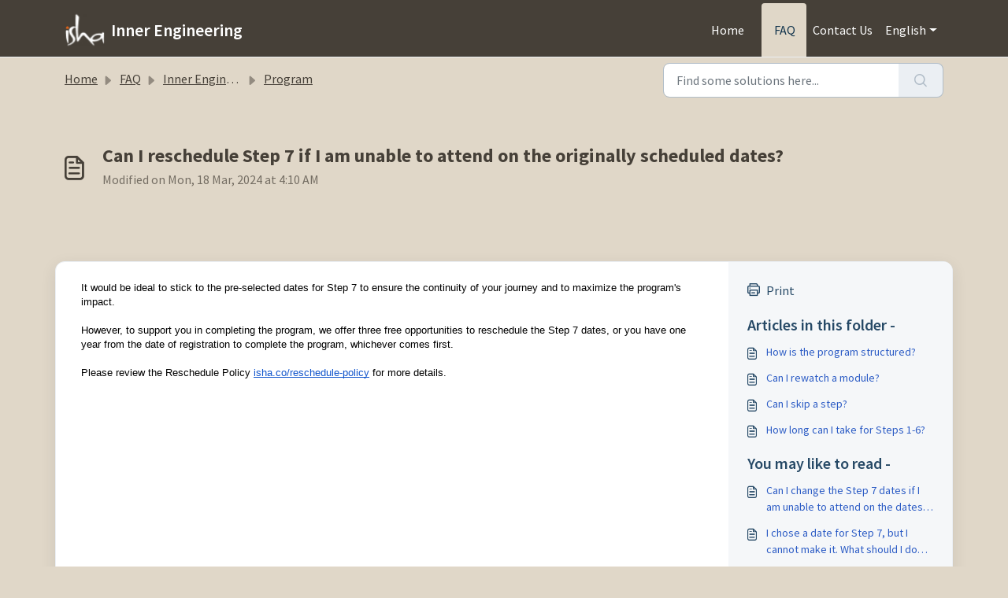

--- FILE ---
content_type: text/html; charset=utf-8
request_url: https://support.innerengineering.com/en/support/solutions/articles/73000618645-can-i-reschedule-step-7-if-i-am-unable-to-attend-on-the-originally-scheduled-dates-
body_size: 8511
content:
<!DOCTYPE html>
<html lang="en" data-date-format="non_us" dir="ltr">

<head>

  <meta name="csrf-param" content="authenticity_token" />
<meta name="csrf-token" content="4WDktFIcr01aAzjrzEoheQGn9vo1wOsHdbX2S3hXUU4Z8rYeTCEWl8+GhyIg51MrUo6YDL384eKoqhFOgOYuQw==" />

  <link rel='shortcut icon' href='https://s3.amazonaws.com/cdn.freshdesk.com/data/helpdesk/attachments/production/73045049174/fav_icon/c-cPOSI4M966wwdHKHWZ_v3zhECjdGEjfw.png' />

  <!-- Title for the page -->
<title> Can I reschedule Step 7 if I am unable to attend on the originally scheduled dates? : Inner Engineering </title>

<!-- Meta information -->

      <meta charset="utf-8" />
      <meta http-equiv="X-UA-Compatible" content="IE=edge,chrome=1" />
      <meta name="description" content= "" />
      <meta name="author" content= "" />
       <meta property="og:title" content="Can I reschedule Step 7 if I am unable to attend on the originally scheduled dates?" />  <meta property="og:url" content="https://support.innerengineering.com/en/support/solutions/articles/73000618645-can-i-reschedule-step-7-if-i-am-unable-to-attend-on-the-originally-scheduled-dates-" />  <meta property="og:description" content=" It would be ideal to stick to the pre-selected dates for Step 7 to ensure the continuity of your journey and to maximize the program&amp;#39;s impact.      However, to support you in completing the program, we offer three free opportunities to reschedule..." />  <meta property="og:image" content="https://s3.amazonaws.com/cdn.freshdesk.com/data/helpdesk/attachments/production/73045049171/logo/_CkYrhCEkrb21fmO_-5LQbA3UBPXj7ZeRw.png?X-Amz-Algorithm=AWS4-HMAC-SHA256&amp;amp;X-Amz-Credential=AKIAS6FNSMY2XLZULJPI%2F20260119%2Fus-east-1%2Fs3%2Faws4_request&amp;amp;X-Amz-Date=20260119T094404Z&amp;amp;X-Amz-Expires=604800&amp;amp;X-Amz-SignedHeaders=host&amp;amp;X-Amz-Signature=57713d245b96ff43618e19f616adfe1c74db46fbc9cb818a86347ecd826bba01" />  <meta property="og:site_name" content="Inner Engineering" />  <meta property="og:type" content="article" />  <meta name="twitter:title" content="Can I reschedule Step 7 if I am unable to attend on the originally scheduled dates?" />  <meta name="twitter:url" content="https://support.innerengineering.com/en/support/solutions/articles/73000618645-can-i-reschedule-step-7-if-i-am-unable-to-attend-on-the-originally-scheduled-dates-" />  <meta name="twitter:description" content=" It would be ideal to stick to the pre-selected dates for Step 7 to ensure the continuity of your journey and to maximize the program&amp;#39;s impact.      However, to support you in completing the program, we offer three free opportunities to reschedule..." />  <meta name="twitter:image" content="https://s3.amazonaws.com/cdn.freshdesk.com/data/helpdesk/attachments/production/73045049171/logo/_CkYrhCEkrb21fmO_-5LQbA3UBPXj7ZeRw.png?X-Amz-Algorithm=AWS4-HMAC-SHA256&amp;amp;X-Amz-Credential=AKIAS6FNSMY2XLZULJPI%2F20260119%2Fus-east-1%2Fs3%2Faws4_request&amp;amp;X-Amz-Date=20260119T094404Z&amp;amp;X-Amz-Expires=604800&amp;amp;X-Amz-SignedHeaders=host&amp;amp;X-Amz-Signature=57713d245b96ff43618e19f616adfe1c74db46fbc9cb818a86347ecd826bba01" />  <meta name="twitter:card" content="summary" />  <link rel="canonical" href="https://support.innerengineering.com/en/support/solutions/articles/73000618645-can-i-reschedule-step-7-if-i-am-unable-to-attend-on-the-originally-scheduled-dates-" />  <link rel='alternate' hreflang="en" href="https://support.innerengineering.com/en/support/solutions/articles/73000618645-can-i-reschedule-step-7-if-i-am-unable-to-attend-on-the-originally-scheduled-dates-"/> 

<!-- Responsive setting -->
<link rel="apple-touch-icon" href="https://s3.amazonaws.com/cdn.freshdesk.com/data/helpdesk/attachments/production/73045049174/fav_icon/c-cPOSI4M966wwdHKHWZ_v3zhECjdGEjfw.png" />
        <link rel="apple-touch-icon" sizes="72x72" href="https://s3.amazonaws.com/cdn.freshdesk.com/data/helpdesk/attachments/production/73045049174/fav_icon/c-cPOSI4M966wwdHKHWZ_v3zhECjdGEjfw.png" />
        <link rel="apple-touch-icon" sizes="114x114" href="https://s3.amazonaws.com/cdn.freshdesk.com/data/helpdesk/attachments/production/73045049174/fav_icon/c-cPOSI4M966wwdHKHWZ_v3zhECjdGEjfw.png" />
        <link rel="apple-touch-icon" sizes="144x144" href="https://s3.amazonaws.com/cdn.freshdesk.com/data/helpdesk/attachments/production/73045049174/fav_icon/c-cPOSI4M966wwdHKHWZ_v3zhECjdGEjfw.png" />
        <meta name="viewport" content="width=device-width, initial-scale=1.0, maximum-scale=5.0, user-scalable=yes" /> 

<!-- Google tag (gtag.js) -->
<script async src="https://www.googletagmanager.com/gtag/js?id=G-P8RQ5LXHL9"></script>
<script>
  window.dataLayer = window.dataLayer || [];
  function gtag(){dataLayer.push(arguments);}
  gtag('js', new Date());

  gtag('config', 'G-P8RQ5LXHL9');
</script>

  <link rel="icon" href="https://s3.amazonaws.com/cdn.freshdesk.com/data/helpdesk/attachments/production/73045049174/fav_icon/c-cPOSI4M966wwdHKHWZ_v3zhECjdGEjfw.png" />

  <link rel="stylesheet" href="/assets/cdn/portal/styles/theme.css?FD003" nonce="LrsXtbdRHrm5pTaofVIpcg=="/>

  <style type="text/css" nonce="LrsXtbdRHrm5pTaofVIpcg=="> /* theme */ .portal--light {
              --fw-body-bg: #e0d7c8;
              --fw-header-bg: #464038;
              --fw-header-text-color: #FFFFFF;
              --fw-helpcenter-bg: #e0d7c8;
              --fw-helpcenter-text-color: #464038;
              --fw-footer-bg: #12344D;
              --fw-footer-text-color: #FFFFFF;
              --fw-tab-active-color: #e0d7c8;
              --fw-tab-active-text-color: #12344D;
              --fw-tab-hover-color: #ccc3b0;
              --fw-tab-hover-text-color: #12344D;
              --fw-btn-background: #FFFFFF;
              --fw-btn-text-color: #12344D;
              --fw-btn-primary-background: #12344D;
              --fw-btn-primary-text-color: #FFFFFF;
              --fw-baseFont: Source Sans Pro;
              --fw-textColor: #264966;
              --fw-headingsFont: Source Sans Pro;
              --fw-linkColor: #2c5cc5;
              --fw-linkColorHover: #021519;
              --fw-inputFocusRingColor: #EBEFF3;
              --fw-formInputFocusColor: #EBEFF3;
              --fw-card-bg: #FFFFFF;
              --fw-card-fg: #264966;
              --fw-card-border-color: #EBEFF3;
              --fw-nonResponsive: #e0d7c8;
              --bs-body-font-family: Source Sans Pro;
    } </style>

    <style type="text/css" nonce="LrsXtbdRHrm5pTaofVIpcg==">
      

.fw-helpcenter {
	background-image: url(https://theme.zdassets.com/theme_assets/9427921/7cbc5da3b3ac18c8eb0d72d0e4fe20ab8b09a8cf.jpeg);
    background-position: center;
    background-size: cover;
    height: 450px;
    padding: 0 20px;
    text-align: center;
    width: 100%;
}

.navbar .navbar-brand:hover {
	color: #FFFFFF!important;
}


@media (min-width: 500px) {
.submit-button {
    color: #FFFFFF!important;
}
}

.mt-5r {
	margin-top: 5rem!important;
}

.search-container {
	text-align: center;
}

@media (min-width: 992px) {
  .h1, h1 {
      font-size: 1.5rem;
  }
}

.navbar .navbar-toggler:not(.collapsed) {
	background-color: var(--fw-tab-active-color)!important;
}

.program-info {
    text-align: center;
    padding-bottom: 2rem;
}
.program-info a {
	font-size: 1.5rem;
}

div.child_field.ps-18 > div:nth-child(2) {
	display: none;
}

.fw-feedback {
	display: none;
}

#helpdesk_ticket_custom_field_cf_ticket_region_2160815, #helpdesk_ticket_custom_field_cf_ticket_country_2160815 {
  display: none;
}

#new_helpdesk_ticket > div.helpdesk_ticket_custom_field_cf_product_2160815_section_wrapper > div.form-group {
    display: none;
}
    </style>
  <link href='https://fonts.googleapis.com/css?family=Source+Sans+Pro:regular,italic,600,700,700italic' rel='stylesheet' type='text/css' nonce='LrsXtbdRHrm5pTaofVIpcg=='>

  <script type="text/javascript" nonce="LrsXtbdRHrm5pTaofVIpcg==">
    window.cspNonce = "LrsXtbdRHrm5pTaofVIpcg==";
  </script>

  <script src="/assets/cdn/portal/scripts/nonce.js" nonce="LrsXtbdRHrm5pTaofVIpcg=="></script>

  <script src="/assets/cdn/portal/vendor.js" nonce="LrsXtbdRHrm5pTaofVIpcg=="></script>

  <script src="/assets/cdn/portal/scripts/head.js" nonce="LrsXtbdRHrm5pTaofVIpcg=="></script>

  <script type="text/javascript" nonce="LrsXtbdRHrm5pTaofVIpcg==">
      window.store = {};
window.store = {
  assetPath: "/assets/cdn/portal/",
  defaultLocale: "en",
  currentLocale: "en",
  currentPageName: "article_view",
  portal: {"id":73000034115,"name":"Inner Engineering","product_id":73000000267},
  portalAccess: {"hasSolutions":true,"hasForums":false,"hasTickets":false,"accessCount":1},
  account: {"id":2160815,"name":"Ishasupport","time_zone":"Central Time (US & Canada)","companies":[]},
  vault_service: {"url":"https://vault-service.freshworks.com/data","max_try":2,"product_name":"fd"},
  blockedExtensions: "",
  allowedExtensions: "",
  search: {"all":"/en/support/search","solutions":"/en/support/search/solutions","topics":"/en/support/search/topics","tickets":"/en/support/search/tickets"},
  portalLaunchParty: {
    enableStrictSearch: false,
    ticketFragmentsEnabled: false,
    homepageNavAccessibilityEnabled: false,
    channelIdentifierFieldsEnabled: false,
  },
    article:{
      id: "73000618645",
    },



    freshchat: {"token":"1cefb6e2-f5fa-4e56-9abd-393e9708ffc4","visitor_widget_host_url":"https://wchat.freshchat.com","csp_nonce":"LrsXtbdRHrm5pTaofVIpcg=="},


    marketplace: {"token":"eyJ0eXAiOiJKV1QiLCJhbGciOiJIUzI1NiJ9.[base64].XTb2HZafXmnWHyuHln2OWzE3gvWeK9QOfJhDtOnT1H8","data_pipe_key":"634cd594466a52fa53c54b5b34779134","region":"us","org_domain":"ishausa.myfreshworks.com"},

  pod: "us-east-1",
  region: "US",
};
  </script>


</head>

<body class="portal portal--light  ">
  
  <header class="container-fluid px-0 fw-nav-wrapper fixed-top">
  <section class="bg-light container-fluid">
    <div class="container">
      <a  id="" href="#fw-main-content" class="visually-hidden visually-hidden-focusable p-8 my-12 btn btn-outline-primary"

>Skip to main content</a>
    </div>
  </section>

  
    <section class="container">
      <nav class="navbar navbar-expand-xl navbar-light px-0 py-8 pt-xl-4 pb-xl-0">
        

    <a class="navbar-brand d-flex align-items-center" href="/en/support/home">
      <img data-src="https://s3.amazonaws.com/cdn.freshdesk.com/data/helpdesk/attachments/production/73045049171/logo/_CkYrhCEkrb21fmO_-5LQbA3UBPXj7ZeRw.png" loading="lazy" alt="Freshworks Logo" class="lazyload d-inline-block align-top me-4 fw-brand-logo" />
      <div class="fs-22 semi-bold fw-brand-name ms-4" title="Inner Engineering">Inner Engineering</div>
   </a>


        <button class="navbar-toggler collapsed" type="button" data-bs-toggle="collapse" data-bs-target="#navbarContent" aria-controls="navbarContent" aria-expanded="false" aria-label="Toggle navigation" id="navbarContentToggler">
  <span class="icon-bar"></span>
  <span class="icon-bar"></span>
  <span class="icon-bar"></span>
</button>

        <div class="collapse navbar-collapse" id="navbarContent">
          <ul class="navbar-nav ms-auto mt-64 mt-xl-0">
            
              <li class="nav-item ">
                <a href="/en/support/home" class="nav-link">
                  <span class="d-md-none icon-home"></span> Home
                </a>
              </li>
            
              <li class="nav-item active">
                <a href="/en/support/solutions" class="nav-link">
                  <span class="d-md-none icon-solutions"></span> Knowledge base
                </a>
              </li>
            
            <li class="nav-item">
             <a id="" href="/support/tickets/new" class="submit-button">Submit a ticket</a>
            </li>
          </ul>
          <ul class="navbar-nav flex-row align-items-center ps-8 fw-nav-dropdown-wrapper">
            

    <li class="nav-item no-hover fw-login">
      <a  id="" href="/en/support/login" class="nav-link pe-8"

>Login</a>
    </li>
    


            <li class="nav-item dropdown no-hover ms-auto">
             <a  id="" href="#" class="nav-link dropdown-toggle"

    id = "languageDropdown"

    role = "button"

    data-bs-toggle = "dropdown"

    aria-haspopup = "true"

    aria-expanded = "false"

>English</a>
<div class="dropdown-menu fw-languageDropdown" aria-labelledby="languageDropdown">
 
 <a class="dropdown-item d-none" href="/en/support/solutions/articles/73000618645-can-i-reschedule-step-7-if-i-am-unable-to-attend-on-the-originally-scheduled-dates-">English</a>
 
 <a class="dropdown-item" href="/zh-CN/support/solutions/articles/73000618645-can-i-reschedule-step-7-if-i-am-unable-to-attend-on-the-originally-scheduled-dates-">Chinese</a>
 
 <a class="dropdown-item" href="/zh-TW/support/solutions/articles/73000618645-can-i-reschedule-step-7-if-i-am-unable-to-attend-on-the-originally-scheduled-dates-">Chinese (Traditional)</a>
 
 <a class="dropdown-item" href="/nl/support/solutions/articles/73000618645-can-i-reschedule-step-7-if-i-am-unable-to-attend-on-the-originally-scheduled-dates-">Dutch</a>
 
 <a class="dropdown-item" href="/fr/support/solutions/articles/73000618645-can-i-reschedule-step-7-if-i-am-unable-to-attend-on-the-originally-scheduled-dates-">French</a>
 
 <a class="dropdown-item" href="/de/support/solutions/articles/73000618645-can-i-reschedule-step-7-if-i-am-unable-to-attend-on-the-originally-scheduled-dates-">German</a>
 
 <a class="dropdown-item" href="/ru-RU/support/solutions/articles/73000618645-can-i-reschedule-step-7-if-i-am-unable-to-attend-on-the-originally-scheduled-dates-">Russian</a>
 
 <a class="dropdown-item" href="/es/support/solutions/articles/73000618645-can-i-reschedule-step-7-if-i-am-unable-to-attend-on-the-originally-scheduled-dates-">Spanish</a>
 
</div>


            </li>
          </ul>
        </div>
      </nav>
    </section>
    <div class="nav-overlay d-none"></div>
  
</header>



<main class="fw-main-wrapper" id="fw-main-content">
    <section class="fw-sticky fw-searchbar-wrapper">
    <div class="container">
      <div class="row align-items-center py-8">
       <div class="col-md-6">
         <nav aria-label="breadcrumb">
    <ol class="breadcrumb">
        
          
            
              <li class="breadcrumb-item"><a href="/en/support/home">Home</a></li>
            
          
            
              <li class="breadcrumb-item breadcrumb-center-item d-none d-lg-inline-block"><a href="/en/support/solutions">Knowledge base</a></li>
            
          
            
              <li class="breadcrumb-item breadcrumb-center-item d-none d-lg-inline-block"><a href="/en/support/solutions/73000172839">Inner Engineering</a></li>
            
          
            
              <li class="breadcrumb-item breadcrumb-center-item d-none d-lg-inline-block"><a href="/en/support/solutions/folders/73000566529">Program</a></li>
            
          
            
              <li class="breadcrumb-item fw-more-items d-lg-none">
                <a href="#" class="dropdown-toggle" data-bs-toggle="dropdown" aria-label="Liquid error: can&#39;t modify frozen String: &quot;Translation missing: en.portal_translations.more_links&quot;" aria-haspopup="true" aria-expanded="false">
                  ...
                </a>
                <ul class="dropdown-menu">
                  
                    
                  
                    
                      <li><a href="/en/support/solutions">Knowledge base</a></li>
                    
                  
                    
                      <li><a href="/en/support/solutions/73000172839">Inner Engineering</a></li>
                    
                  
                    
                      <li><a href="/en/support/solutions/folders/73000566529">Program</a></li>
                    
                  
                    
                  
                </ul>
              </li>
              <li class="breadcrumb-item breadcrumb-active-item d-lg-none" aria-current="page">Can I reschedule Step 7 if I am unable to attend on the o...</li>
            
          
        
    </ol>
</nav>

        </div>
        <div class="col-md-4 ms-auto">
          
<form action="/en/support/search/solutions" id="fw-search-form" data-current-tab="solutions">
  <div class="form-group fw-search  my-0">
    <div class="input-group">
      <input type="text" class="form-control" id="searchInput" name="term" value="" placeholder="Find some solutions here..." autocomplete="off" aria-label="Find some solutions here...">
      <button class="btn px-20 input-group-text" id="btnSearch" type="submit" aria-label="Search"><span class="icon-search"></span></button>
    </div>

    <div class="visually-hidden">
      <span id="srSearchUpdateMessage" aria-live="polite"></span>
    </div>

    <div class="fw-autocomplete-wrapper box-shadow bg-light br-8 p-16 d-none">
      <div class="fw-autocomplete-header " role="tablist">
        <button class="fw-search-tab " data-tab="all" role="tab" aria-selected="false">
          All
        </button>
        
          <button class="fw-search-tab fw-active-search-tab" data-tab="solutions" role="tab" aria-selected="true">
            Articles
          </button>
        
        
        
      </div>

      <div class="fw-loading my-80 d-none"></div>

      <div class="fw-autocomplete-focus">

        <div class="fw-recent-search">
          <div class="fw-recent-title d-none row align-items-center">
            <div class="col-8 fs-20 semi-bold"><span class="icon-recent me-8"></span>Recent Searches</div>
            <div class="col-4 px-0 text-end"><button class="btn btn-link fw-clear-all">Clear all</button></div>
          </div>
          <p class="ps-32 fw-no-recent-searches mb-16 d-none">No recent searches</p>
          <ul class="fw-no-bullet fw-recent-searches mb-16 d-none"></ul>
        </div>

        <div class="fw-popular-articles-search">
          <p class="fs-20 semi-bold fw-popular-title d-none"><span class="icon-article me-8"></span> Popular Articles</p>
          <ul class="fw-no-bullet fw-popular-topics d-none"></ul>
        </div>

        <div class="fw-solutions-search-results fw-results d-none">
          <hr class="mt-24" />
          <div class="fw-solutions-search-results-title row align-items-center">
            <div class="col-8 fs-20 semi-bold"><span class="icon-article me-8"></span>Articles</div>
            <div class="col-4 px-0 text-end"><a class="btn btn-link fw-view-all fw-solutions-view-all" href="/en/support/search/solutions">View all</a></div>
          </div>
          <ul class="fw-no-bullet fw-search-results fw-solutions-search-results-container"></ul>
        </div>

        <div class="fw-topics-search-results fw-results d-none">
          <hr class="mt-24" />
          <div class="fw-topics-search-results-title row align-items-center">
            <div class="col-8 fs-20 semi-bold"><span class="icon-topic me-8"></span>Topics</div>
            <div class="col-4 px-0 text-end"><a class="btn btn-link fw-view-all fw-topics-view-all" href="/en/support/search/topics">View all</a></div>
          </div>
          <ul class="fw-no-bullet fw-search-results fw-topics-search-results-container"></ul>
        </div>

        <div class="fw-tickets-search-results fw-results d-none">
          <hr class="mt-24" />
          <div class="fw-tickets-search-results-title row align-items-center">
            <div class="col-8 fs-20 semi-bold"><span class="icon-ticket me-8"></span>Tickets</div>
            <div class="col-4 px-0 text-end"><a class="btn btn-link fw-view-all fw-tickets-view-all" href="/en/support/search/tickets">View all</a></div>
          </div>
          <ul class="fw-no-bullet fw-search-results fw-tickets-search-results-container"></ul>
        </div>
      </div>

      <div class="fw-autocomplete-noresults d-none text-center py-40">
        <img src="/assets/cdn/portal/images/no-results.png" class="img-fluid fw-no-results-img" alt="no results" />
        <p class="mt-24 text-secondary">Sorry! nothing found for <br /> <span id="input_term"></span></p>
      </div>
    </div>
  </div>
</form>

        </div>
      </div>
    </div>
  </section>
  <section class="container-fluid px-0 fw-page-title-wrapper">
    <div class="container">
      <div class="py-24 py-lg-60 mx-0 fw-search-meta-info g-0">
        <div class="fw-icon-holder pe-8">
          <span class="icon-article"></span>
        </div>
        <div class="text-start">
          <h1 class="fw-page-title">Can I reschedule Step 7 if I am unable to attend on the originally scheduled dates?</h1>
          <p>
   Modified on Mon, 18 Mar, 2024 at  4:10 AM 



</p>
        </div>
      </div>
    </div>
  </section>

  <section class="container-fluid pt-32 pb-60">
    <div class="container fw-wrapper-shadow px-0 bg-light">
       <div class="alert alert-with-close notice hide" id="noticeajax"></div> 
      <div class="row mx-0 g-0">
        <div class="col-lg-9 fw-content-wrapper mb-16 mb-lg-0">
          <div class="fw-content fw-content--single-article line-numbers">
            <p><span data-sheets-userformat="{&quot;2&quot;:1021,&quot;3&quot;:{&quot;1&quot;:0},&quot;5&quot;:{&quot;1&quot;:[{&quot;1&quot;:2,&quot;2&quot;:0,&quot;5&quot;:{&quot;1&quot;:2,&quot;2&quot;:0}},{&quot;1&quot;:0,&quot;2&quot;:0,&quot;3&quot;:3},{&quot;1&quot;:1,&quot;2&quot;:0,&quot;4&quot;:1}]},&quot;6&quot;:{&quot;1&quot;:[{&quot;1&quot;:2,&quot;2&quot;:0,&quot;5&quot;:{&quot;1&quot;:2,&quot;2&quot;:0}},{&quot;1&quot;:0,&quot;2&quot;:0,&quot;3&quot;:3},{&quot;1&quot;:1,&quot;2&quot;:0,&quot;4&quot;:1}]},&quot;7&quot;:{&quot;1&quot;:[{&quot;1&quot;:2,&quot;2&quot;:0,&quot;5&quot;:{&quot;1&quot;:2,&quot;2&quot;:0}},{&quot;1&quot;:0,&quot;2&quot;:0,&quot;3&quot;:3},{&quot;1&quot;:1,&quot;2&quot;:0,&quot;4&quot;:1}]},&quot;8&quot;:{&quot;1&quot;:[{&quot;1&quot;:2,&quot;2&quot;:0,&quot;5&quot;:{&quot;1&quot;:2,&quot;2&quot;:0}},{&quot;1&quot;:0,&quot;2&quot;:0,&quot;3&quot;:3},{&quot;1&quot;:1,&quot;2&quot;:0,&quot;4&quot;:1}]},&quot;9&quot;:0,&quot;10&quot;:0,&quot;11&quot;:4,&quot;12&quot;:0}" data-sheets-value="{&quot;1&quot;:2,&quot;2&quot;:&quot;Can I change the Step 7 dates if I am unable to attend on the dates I chose?\n\nYou may reschedule to a future date any time before the previously selected Shambhavi Mahamudra Kriya transmission date only once. Please note that the reschedule option will only be available until one day before Step 7 starts. Review the Reschedule Policy <here> for more details.&quot;}" dir="ltr" style="font-size: 10pt; font-family: Arial;"><span dir="ltr" style="color: rgb(0, 0, 0); font-family: Arial; font-size: 13px; font-style: normal; font-variant-ligatures: normal; font-variant-caps: normal; font-weight: normal; letter-spacing: normal; orphans: 2; text-align: left; text-indent: 0px; text-transform: none; widows: 2; word-spacing: 0px; -webkit-text-stroke-width: 0px; white-space: pre-wrap; text-decoration: none; text-decoration-skip-ink: none;">It would be ideal to stick to the pre-selected dates for Step 7 to ensure the continuity of your journey and to maximize the program's impact.&nbsp;</span></span></p><p><br></p><p><span data-sheets-userformat="{&quot;2&quot;:1021,&quot;3&quot;:{&quot;1&quot;:0},&quot;5&quot;:{&quot;1&quot;:[{&quot;1&quot;:2,&quot;2&quot;:0,&quot;5&quot;:{&quot;1&quot;:2,&quot;2&quot;:0}},{&quot;1&quot;:0,&quot;2&quot;:0,&quot;3&quot;:3},{&quot;1&quot;:1,&quot;2&quot;:0,&quot;4&quot;:1}]},&quot;6&quot;:{&quot;1&quot;:[{&quot;1&quot;:2,&quot;2&quot;:0,&quot;5&quot;:{&quot;1&quot;:2,&quot;2&quot;:0}},{&quot;1&quot;:0,&quot;2&quot;:0,&quot;3&quot;:3},{&quot;1&quot;:1,&quot;2&quot;:0,&quot;4&quot;:1}]},&quot;7&quot;:{&quot;1&quot;:[{&quot;1&quot;:2,&quot;2&quot;:0,&quot;5&quot;:{&quot;1&quot;:2,&quot;2&quot;:0}},{&quot;1&quot;:0,&quot;2&quot;:0,&quot;3&quot;:3},{&quot;1&quot;:1,&quot;2&quot;:0,&quot;4&quot;:1}]},&quot;8&quot;:{&quot;1&quot;:[{&quot;1&quot;:2,&quot;2&quot;:0,&quot;5&quot;:{&quot;1&quot;:2,&quot;2&quot;:0}},{&quot;1&quot;:0,&quot;2&quot;:0,&quot;3&quot;:3},{&quot;1&quot;:1,&quot;2&quot;:0,&quot;4&quot;:1}]},&quot;9&quot;:0,&quot;10&quot;:0,&quot;11&quot;:4,&quot;12&quot;:0}" data-sheets-value="{&quot;1&quot;:2,&quot;2&quot;:&quot;Can I change the Step 7 dates if I am unable to attend on the dates I chose?\n\nYou may reschedule to a future date any time before the previously selected Shambhavi Mahamudra Kriya transmission date only once. Please note that the reschedule option will only be available until one day before Step 7 starts. Review the Reschedule Policy <here> for more details.&quot;}" dir="ltr" style="font-size: 10pt; font-family: Arial;"><span dir="ltr" style="color: rgb(0, 0, 0); font-family: Arial; font-size: 13px; font-style: normal; font-variant-ligatures: normal; font-variant-caps: normal; font-weight: normal; letter-spacing: normal; orphans: 2; text-align: left; text-indent: 0px; text-transform: none; widows: 2; word-spacing: 0px; -webkit-text-stroke-width: 0px; white-space: pre-wrap; text-decoration: none; text-decoration-skip-ink: none;">However, to support you in completing the program, we offer three free opportunities to reschedule the Step 7 dates, or you have one year from the date of registration to complete the program, whichever comes first.&nbsp;</span></span></p><p><br></p><p><span data-sheets-userformat="{&quot;2&quot;:1021,&quot;3&quot;:{&quot;1&quot;:0},&quot;5&quot;:{&quot;1&quot;:[{&quot;1&quot;:2,&quot;2&quot;:0,&quot;5&quot;:{&quot;1&quot;:2,&quot;2&quot;:0}},{&quot;1&quot;:0,&quot;2&quot;:0,&quot;3&quot;:3},{&quot;1&quot;:1,&quot;2&quot;:0,&quot;4&quot;:1}]},&quot;6&quot;:{&quot;1&quot;:[{&quot;1&quot;:2,&quot;2&quot;:0,&quot;5&quot;:{&quot;1&quot;:2,&quot;2&quot;:0}},{&quot;1&quot;:0,&quot;2&quot;:0,&quot;3&quot;:3},{&quot;1&quot;:1,&quot;2&quot;:0,&quot;4&quot;:1}]},&quot;7&quot;:{&quot;1&quot;:[{&quot;1&quot;:2,&quot;2&quot;:0,&quot;5&quot;:{&quot;1&quot;:2,&quot;2&quot;:0}},{&quot;1&quot;:0,&quot;2&quot;:0,&quot;3&quot;:3},{&quot;1&quot;:1,&quot;2&quot;:0,&quot;4&quot;:1}]},&quot;8&quot;:{&quot;1&quot;:[{&quot;1&quot;:2,&quot;2&quot;:0,&quot;5&quot;:{&quot;1&quot;:2,&quot;2&quot;:0}},{&quot;1&quot;:0,&quot;2&quot;:0,&quot;3&quot;:3},{&quot;1&quot;:1,&quot;2&quot;:0,&quot;4&quot;:1}]},&quot;9&quot;:0,&quot;10&quot;:0,&quot;11&quot;:4,&quot;12&quot;:0}" data-sheets-value="{&quot;1&quot;:2,&quot;2&quot;:&quot;Can I change the Step 7 dates if I am unable to attend on the dates I chose?\n\nYou may reschedule to a future date any time before the previously selected Shambhavi Mahamudra Kriya transmission date only once. Please note that the reschedule option will only be available until one day before Step 7 starts. Review the Reschedule Policy <here> for more details.&quot;}" dir="ltr" style="font-size: 10pt; font-family: Arial;"><span dir="ltr" style="color: rgb(0, 0, 0); font-family: Arial; font-size: 13px; font-style: normal; font-variant-ligatures: normal; font-variant-caps: normal; font-weight: normal; letter-spacing: normal; orphans: 2; text-align: left; text-indent: 0px; text-transform: none; widows: 2; word-spacing: 0px; -webkit-text-stroke-width: 0px; white-space: pre-wrap; text-decoration: none; text-decoration-skip-ink: none;">Please review the Reschedule Policy&nbsp;</span><a class="waffle-rich-text-link" href="http://isha.co/reschedule-policy" style="text-decoration: underline; color: rgb(17, 85, 204); font-family: Arial; font-size: 13px; font-style: normal; font-variant-ligatures: normal; font-variant-caps: normal; font-weight: normal; letter-spacing: normal; orphans: 2; text-align: left; text-indent: 0px; text-transform: none; widows: 2; word-spacing: 0px; -webkit-text-stroke-width: 0px; white-space: pre-wrap; text-decoration-skip-ink: none;">isha.co/reschedule-policy</a><span style="color: rgb(0, 0, 0); font-family: Arial; font-size: 13px; font-style: normal; font-variant-ligatures: normal; font-variant-caps: normal; font-weight: normal; letter-spacing: normal; orphans: 2; text-align: left; text-indent: 0px; text-transform: none; widows: 2; word-spacing: 0px; -webkit-text-stroke-width: 0px; white-space: pre-wrap; text-decoration: none; text-decoration-skip-ink: none;">&nbsp;for more details.</span>&nbsp;</span></p>
            

<script type="text/javascript" nonce="LrsXtbdRHrm5pTaofVIpcg==">
  document.querySelectorAll('.portal-attachment-thumbnail-img').forEach(function(img) {
    img.addEventListener('error', function () {
      attachment_error_image(this);
    });
  });

  const attachment_error_image = (attachment) => {
    const parentElement = attachment.parentElement;
    const defaultIcon = `<span class="icon-file-empty"></span><span class="fw-attachment-ext">${escapeHtml(attachment.dataset.extension)}</span>`;
    parentElement.innerHTML = defaultIcon;
  };
</script>
          </div>
        </div>

        <div class="col-lg-3 fw-sidebar-wrapper">
          <aside class="bg-grey fw-sidebar">
            <div class="print mb-20">
             <a href="javascript:print()"><span class="icon-print pe-8"></span>Print</a>
            </div>

            <section class="mb-20">
              <h2 class="mb-12 fs-20 semi-bold">Articles in this folder -</h2>
              <ul class="fw-no-bullet">
                
                 <li>
                  <a  id="" href="/en/support/solutions/articles/73000618467-how-is-the-program-structured-" class="fw-article"

>How is the program structured?</a>
                 </li>
                
                 <li>
                  <a  id="" href="/en/support/solutions/articles/73000618639-can-i-rewatch-a-module-" class="fw-article"

>Can I rewatch a module?</a>
                 </li>
                
                 <li>
                  <a  id="" href="/en/support/solutions/articles/73000618640-can-i-skip-a-step-" class="fw-article"

>Can I skip a step?</a>
                 </li>
                
                 <li>
                  <a  id="" href="/en/support/solutions/articles/73000618641-how-long-can-i-take-for-steps-1-6-" class="fw-article"

>How long can I take for Steps 1-6?</a>
                 </li>
                
              </ul>
            </section>

            
              <section class="mb-20">
                <h2 class="mb-12 fs-20 semi-bold">You may like to read -</h2>
                <ul class="fw-no-bullet">
                  
                   <li>
                    <a  id="" href="/en/support/solutions/articles/73000618603-can-i-change-the-step-7-dates-if-i-am-unable-to-attend-on-the-dates-i-chose-" class="fw-article"

>Can I change the Step 7 dates if I am unable to attend on the dates I chose?</a>
                   </li>
                  
                   <li>
                    <a  id="" href="/en/support/solutions/articles/73000618631-i-chose-a-date-for-step-7-but-i-cannot-make-it-what-should-i-do-now-" class="fw-article"

>I chose a date for Step 7, but I cannot make it. What should I do now?</a>
                   </li>
                  
                   <li>
                    <a  id="" href="/en/support/solutions/articles/73000618641-how-long-can-i-take-for-steps-1-6-" class="fw-article"

>How long can I take for Steps 1-6?</a>
                   </li>
                  
                   <li>
                    <a  id="" href="/en/support/solutions/articles/73000618746-7%E0%B0%B5-%E0%B0%B8%E0%B1%8D%E0%B0%9F%E0%B1%86%E0%B0%AA%E0%B1%8D%E0%B0%AA%E0%B1%81-%E0%B0%95%E0%B1%8B%E0%B0%B8%E0%B0%82-%E0%B0%A8%E0%B1%87%E0%B0%A8%E0%B1%81-%E0%B0%A4%E0%B1%87%E0%B0%A6%E0%B1%80%E0%B0%B2%E0%B0%A8%E0%B1%81-%E0%B0%8E%E0%B0%82%E0%B0%9A%E0%B1%81%E0%B0%95%E0%B1%81%E0%B0%A8%E0%B1%8D%E0%B0%A8%E0%B0%BE%E0%B0%A8%E0%B1%81-%E0%B0%95%E0%B0%BE%E0%B0%A8%E0%B1%80-%E0%B0%85%E0%B0%A6%E0%B0%BF-%E0%B0%B5%E0%B1%80%E0%B0%B2%E0%B1%81-%E0%B0%95%E0%B0%BE%E0%B0%B5%E0%B0%A1%E0%B0%82-%E0%B0%B2%E0%B1%87%E0%B0%A6%E0%B1%81-%E0%B0%87%E0%B0%AA%E0%B1%8D%E0%B0%AA%E0%B1%81%E0%B0%A1%E0%B1%81-%E0%B0%8F%E0%B0%82-%E0%B0%9A%E0%B1%87%E0%B0%AF%E0%B0%BE%E0%B0%B2%E0%B0%BF-" class="fw-article"

>7వ స్టెప్పు కోసం నేను తేదీలను ఎంచుకున్నాను. కానీ అది వీలు కావడం లేదు. ఇప్పుడు ఏం చేయాలి?</a>
                   </li>
                  
                </ul>
              </section>
            
          </aside>
        </div>
      </div>
    </div>
  </section>
  <div class="modal fade fw-lightbox-gallery">
  <div class="fw-modal-close">
    <button class="btn btn-light py-8" data-bs-dismiss="modal" aria-label="Close preview"><strong>X</strong></button>
  </div>
  <div class="modal-dialog modal-dialog-centered modal-xl">
    <div class="modal-content align-items-center border-0">
      <div class="fw-loading d-none"></div>
      <img id="fw-lightbox-preview" class="d-none" alt="Preview">
    </div>
  </div>
  <div class="fw-lightbox-actions">
    <section id="fw-ligthbox-count" class="text-light mb-8">0 of 0</section>
    <a href="" class="fw-download btn btn-light py-8" aria-label="Download image"><span class="icon-download"></span></a>
    <button class="fw-prev btn btn-light py-8" aria-label="Previous image"><span class="icon-prev"></span></button>
    <button class="fw-next btn btn-light py-8" aria-label="Next image"><span class="icon-next"></span></button>
  </div>
</div>

</main>
<script src="https://ajax.googleapis.com/ajax/libs/jquery/3.2.1/jquery.min.js"></script>
<script type="text/javascript">
    $(document).ready(function(){
      $("a:contains('Knowledge base')" ).text("FAQ");
      $("h2:contains('Browse articles')" ).text("FAQ");
      $("a:contains('Submit a ticket')" ).text("Contact Us");
      console.log("------------------Registrations Support------------------");
      $( "a:contains('Home')" ).prop( "href", "https://support.ishafoundation.org/support/home" );
      $( "a:contains('Login')" ).hide();
      
      
      
    });
  </script>
  


 <footer class="container-fluid px-0">
   <section class="fw-contact-info">
     <p class="fw-contacts">
       
     </p>
   </section>
   <section class="fw-credit">
     <nav class="fw-laws">
        
        
        
        
     </nav>
   </section>
 </footer>




  <img src='/en/support/solutions/articles/73000618645-can-i-reschedule-step-7-if-i-am-unable-to-attend-on-the-originally-scheduled-dates-/hit' class='d-none' alt='Article views count' aria-hidden='true'/>

  <div class="modal-backdrop fade d-none" id="overlay"></div>

  <script src="/assets/cdn/portal/scripts/bottom.js" nonce="LrsXtbdRHrm5pTaofVIpcg=="></script>

  <script src="/assets/cdn/portal/scripts/locales/en.js" nonce="LrsXtbdRHrm5pTaofVIpcg=="></script>


    <script src="/assets/cdn/portal/scripts/marketplace.js" nonce="LrsXtbdRHrm5pTaofVIpcg==" async></script>

    <script src="/assets/cdn/portal/scripts/single-solution.js" nonce="LrsXtbdRHrm5pTaofVIpcg=="></script>

  <script src="/assets/cdn/portal/scripts/integrations.js"  nonce="LrsXtbdRHrm5pTaofVIpcg==" async></script>
  





</body>

</html>